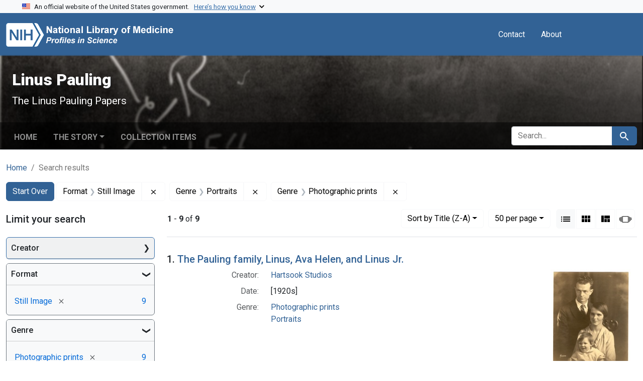

--- FILE ---
content_type: text/html; charset=utf-8
request_url: https://profiles.nlm.nih.gov/spotlight/mm/catalog?f%5Breadonly_format_ssim%5D%5B%5D=Still+Image&f%5Breadonly_genre_ssim%5D%5B%5D=Portraits&f%5Breadonly_genre_ssim%5D%5B%5D=Photographic+prints&per_page=50&search_field=all_fields&sort=readonly_title_ssim+desc&view=list
body_size: 64752
content:

<!DOCTYPE html>
<html class="no-js" lang="en">
  <head>
    <meta charset="utf-8">
    <meta http-equiv="Content-Type" content="text/html; charset=utf-8">
    <meta name="viewport" content="width=device-width, initial-scale=1, shrink-to-fit=no">
    
    <title>Format: Still Image / Genre: Portraits and Photographic prints - Linus Pauling - Profiles in Science Search Results</title>
    <link href="https://profiles.nlm.nih.gov/spotlight/mm/catalog/opensearch.xml" title="Format: Still Image / Genre: Portraits and Photographic prints - Linus Pauling - Profiles in Science Search Results" type="application/opensearchdescription+xml" rel="search"/>
    <link rel="icon" type="image/x-icon" href="/assets/favicon-b8c01de62c74f0e46699ba411684c7102e20d583c37508a74752f5a737bd2a5c.ico" />
      <link rel="stylesheet" href="/assets/application-e3a6d6facba95d3c66eccd66ad0e2258ef520c85c529034ddb865830732f8264.css" />
    <script src="/assets/application-251feed19a2c17514b579c84da06ae0cbd7b0e9b658a43f3bb85a75d378a463e.js"></script>
    <meta name="csrf-param" content="authenticity_token" />
<meta name="csrf-token" content="Pd_tshDRItPQfJ_zkbdxI9-bgDJ_Nt8B3iQqFaPeoGL4Nw2lHmoZ-X0Dtp4K_L6GOLShqCnjpn0LEsiT7O2JhQ" />
      <meta name="blacklight-search-storage" content="server">
  <meta name="totalResults" content="9" />
<meta name="startIndex" content="0" />
<meta name="itemsPerPage" content="50" />

  <link rel="alternate" type="application/rss+xml" title="RSS for results" href="/spotlight/mm/catalog.rss?f%5Breadonly_format_ssim%5D%5B%5D=Still+Image&amp;f%5Breadonly_genre_ssim%5D%5B%5D=Portraits&amp;f%5Breadonly_genre_ssim%5D%5B%5D=Photographic+prints&amp;per_page=50&amp;search_field=all_fields&amp;sort=readonly_title_ssim+desc&amp;view=list" />
  <link rel="alternate" type="application/atom+xml" title="Atom for results" href="/spotlight/mm/catalog.atom?f%5Breadonly_format_ssim%5D%5B%5D=Still+Image&amp;f%5Breadonly_genre_ssim%5D%5B%5D=Portraits&amp;f%5Breadonly_genre_ssim%5D%5B%5D=Photographic+prints&amp;per_page=50&amp;search_field=all_fields&amp;sort=readonly_title_ssim+desc&amp;view=list" />
  <link rel="alternate" type="application/json" title="JSON" href="/spotlight/mm/catalog.json?f%5Breadonly_format_ssim%5D%5B%5D=Still+Image&amp;f%5Breadonly_genre_ssim%5D%5B%5D=Portraits&amp;f%5Breadonly_genre_ssim%5D%5B%5D=Photographic+prints&amp;per_page=50&amp;search_field=all_fields&amp;sort=readonly_title_ssim+desc&amp;view=list" />

    
    <meta name="twitter:card" />
    
    <script>
//<![CDATA[
Spotlight.sirTrevorIcon = '/assets/spotlight/blocks/sir-trevor-icons-25cf56976d7d83fca7e0704a1f932a4eba86a1057fd45563d1d579f9b3c4f84b.svg'
//]]>
</script>
    
    
  <!-- Google Tag Manager -->
  <script>(function(w,d,s,l,i){w[l]=w[l]||[];w[l].push({'gtm.start': new Date().getTime(),event:'gtm.js'});var f=d.getElementsByTagName(s)[0], j=d.createElement(s),dl=l!='dataLayer'?'&l='+l:'';j.async=true;j.src='//www.googletagmanager.com/gtm.js?id='+i+dl;f.parentNode.insertBefore(j,f);})(window,document,'script','dataLayer','GTM-MT6MLL');</script>
  <!-- End Google Tag Manager -->
	
  </head>
  <body class="blacklight-catalog blacklight-catalog-index">
  <!-- Google Tag Manager -->
  <noscript><iframe src="//www.googletagmanager.com/ns.html?id=GTM-MT6MLL" height="0" width="0" style="display:none;visibility:hidden" title="googletagmanager"></iframe></noscript>
  <!-- End Google Tag Manager -->
    
    <div id="skip-link">
        <a class="btn btn-link bg-light sr-only sr-only-focusable visually-hidden-focusable" href="#search_field">Skip to search</a>
      <a class="btn btn-link bg-light sr-only sr-only-focusable visually-hidden-focusable" href="#main-container">Skip to main content</a>
        <a class="d-inline-flex py-2 px-3" href="#documents">Skip to first result</a>

    </div>

    <section class="govt-banner">
  <div class="container-fluid bg-secondary">
    <div class="container">
      <div class="accordion" id="uswdsbanner">
        <div class="accordion-item">
          <h2 class="accordion-header mb-0" id="headingOne">
            <button class="accordion-button shadow-none collapsed" type="button" data-bs-toggle="collapse" data-bs-target="#collapseOne" aria-expanded="true" aria-controls="collapseOne">
              <small> An official website of the United States government. &nbsp; <span class="bluelink">Here’s how you know</span></small>
            </button>
          </h2>
          <div id="collapseOne" class="accordion-collapse collapse" aria-labelledby="headingOne" data-bs-parent="#uswdsbanner">
            <div class="accordion-body">
              <div class="row">
                <div class="col-lg-6 col-md-12 col-12">
                  <p>
                    <img src="/images/icon-dot-gov.svg" class="img-fluid float-start pe-2 pb-4" alt="Govt building">
                    <strong>Official websites use .gov</strong>
                    <br> A <strong>.gov </strong>website belongs to an official government organization in the United States.
                  </p>
                </div>
                <div class="col-lg-6 col-md-12 col-12">
                  <p>
                    <img src="/images/icon-https.svg" class="img-fluid float-start pe-2 pb-4" alt="Secure accsess">
                    <strong>Secure .gov websites use HTTPS</strong>
                    <br> A <strong>lock ( <span class="icon-lock">
                        <svg xmlns="http://www.w3.org/2000/svg" width="14" height="16" viewBox="0 0 52 64" class="usa-banner__lock-image" role="img" aria-labelledby="banner-lock-title-default banner-lock-description-default" focusable="false">
                          <title id="banner-lock-title-default">Lock</title>
                          <desc id="banner-lock-description-default">A locked padlock</desc>
                          <path fill="#000000" fill-rule="evenodd" d="M26 0c10.493 0 19 8.507 19 19v9h3a4 4 0 0 1 4 4v28a4 4 0 0 1-4 4H4a4 4 0 0 1-4-4V32a4 4 0 0 1 4-4h3v-9C7 8.507 15.507 0 26 0zm0 8c-5.979 0-10.843 4.77-10.996 10.712L15 19v9h22v-9c0-6.075-4.925-11-11-11z" />
                        </svg>
                      </span> ) </strong> or <strong>https://</strong> means you’ve safely connected to the .gov website. Share sensitive information only on official, secure websites.
                  </p>
                </div>
              </div>
            </div>
          </div>
        </div>
      </div>
    </div>
  </div>
</section>
<nav class="navbar navbar-expand-md navbar-dark bg-primary topbar" role="navigation" aria-label="Utilities">
  <div class="container">
    <a class="navbar-brand" href="/">
      <img alt="NLM Profiles in Science logo" role="presentation" src="/assets/logo-1e2d70aea9c4abfa0c56be4597b0c7f604ffb862bd0510d8857ad1edcb70e818.png" />
</a>    <button class="navbar-toggler navbar-toggler-right" type="button" data-bs-toggle="collapse" data-bs-target="#user-util-collapse" aria-controls="user-util-collapse" aria-expanded="false" aria-label="Toggle navigation">
      <span class="navbar-toggler-icon"></span>
    </button>

    <div class="col-lg-5 col-md-7">
      
    </div>
  
    <div class="collapse navbar-collapse justify-content-md-end" id="user-util-collapse">
      
  <ul class="navbar-nav mr-auto me-auto">
      
    <li class="nav-item nav-link"><a class="nav-link" href="/contact">Contact</a>
</li>

    <li class="nav-item nav-link"> <a class="nav-link" href="/about">About</a></li>

  </ul>

<ul class="navbar-nav">
  
    <li class="nav-item">
      <!-- Intentionally left blank to hide sign in link -->
    </li>
</ul>

    </div>
  </div>
</nav>

    

<header class="masthead image-masthead ">
    <span class='background-container' style="background-image: url('https://iiif.nlm.nih.gov/iiif/2/nlm:nlmuid-101584639X194-img/122,191,5653,565/1800,180/0/default.jpg')"></span>
    <span class='background-container-gradient'></span>

  

  <div class="container site-title-container">
    <div class="site-title-wrapper">
        <h1 class="site-title h2">
          Linus Pauling
        </h1>
          <small>The Linus Pauling Papers</small>
    </div>
  </div>

      <div id="exhibit-navbar" class="exhibit-navbar navbar navbar-light navbar-expand-md" role="navigation" aria-label="Exhibit navigation">
  <div class="container flex-column flex-md-row">

    <ul class="navbar-nav mr-auto me-auto">
      <li class="nav-item "><a class="nav-link" href="/spotlight/mm">Home</a></li>
            <li class="nav-item dropdown">
      <a href="#" class="nav-link dropdown-toggle" data-toggle="dropdown" data-bs-toggle="dropdown">The Story</a>
      <ul class="dropdown-menu">
          <li><a class="dropdown-item" href="/spotlight/mm/feature/biographical-overview">Biographical Overview</a></li>
          <li><a class="dropdown-item" href="/spotlight/mm/feature/biomolecules">The Search for the Molecular Helix</a></li>
          <li><a class="dropdown-item" href="/spotlight/mm/feature/specificity">How Antibodies and Enzymes Work</a></li>
          <li><a class="dropdown-item" href="/spotlight/mm/feature/disease">The Molecular Basis of Disease</a></li>
          <li><a class="dropdown-item" href="/spotlight/mm/feature/nobel">Two Nobel Prizes</a></li>
          <li><a class="dropdown-item" href="/spotlight/mm/feature/medicine">Promoting Vitamin C</a></li>
          <li><a class="dropdown-item" href="/spotlight/mm/feature/additional-resources">Additional Resources</a></li>
          <li><a class="dropdown-item" href="/spotlight/mm/feature/glossary">Glossary</a></li>
      </ul>
    </li>

          <li class="nav-item "><a class="nav-link" href="/spotlight/mm/browse">Collection Items</a></li>

        
    </ul>
      <div class="navbar-right navbar-nav exhibit-search-form mt-3 mt-md-0">
        
        <search>
  <form class="search-query-form" action="https://profiles.nlm.nih.gov/spotlight/mm/catalog" accept-charset="UTF-8" method="get">
    <input type="hidden" name="per_page" value="50" autocomplete="off" />
<input type="hidden" name="sort" value="readonly_title_ssim desc" autocomplete="off" />
<input type="hidden" name="view" value="list" autocomplete="off" />
<input type="hidden" name="exhibit_id" value="mm" autocomplete="off" />
<input type="hidden" name="f[readonly_format_ssim][]" value="Still Image" autocomplete="off" />
<input type="hidden" name="f[readonly_genre_ssim][]" value="Portraits" autocomplete="off" />
<input type="hidden" name="f[readonly_genre_ssim][]" value="Photographic prints" autocomplete="off" />
    <div class="input-group">
      

        <input value="all_fields" autocomplete="off" type="hidden" name="search_field" id="search_field" />

      <label class="sr-only visually-hidden" for="q">search for</label>
        <input placeholder="Search..." class="search-q q form-control rounded-left rounded-start" aria-label="search for" type="search" name="q" id="q" />

      
      <button class="btn btn-primary search-btn" type="submit" id="search"><span class="visually-hidden-sm me-sm-1 submit-search-text">Search</span><span class="blacklight-icons blacklight-icons-search"><svg xmlns="http://www.w3.org/2000/svg" fill="currentColor" aria-hidden="true" width="24" height="24" viewBox="0 0 24 24">
  <path fill="none" d="M0 0h24v24H0V0z"/><path d="M15.5 14h-.79l-.28-.27C15.41 12.59 16 11.11 16 9.5 16 5.91 13.09 3 9.5 3S3 5.91 3 9.5 5.91 16 9.5 16c1.61 0 3.09-.59 4.23-1.57l.27.28v.79l5 4.99L20.49 19l-4.99-5zm-6 0C7.01 14 5 11.99 5 9.5S7.01 5 9.5 5 14 7.01 14 9.5 11.99 14 9.5 14z"/>
</svg>
</span></button>
    </div>
</form>
</search>

      </div>
  </div>
</div>



</header>

<div class="container breadcrumbs-container" role="navigation" aria-label="Breadcrumb">
  <div class="row">
    <div class="col-md-12">
      <nav>
        <ul class="breadcrumb list-unstyled d-flex">
          <li class="breadcrumb-item ">
              <a href="/spotlight/mm">Home</a>
          </li>
          <li class="breadcrumb-item active">
              Search results
          </li>
        </ul>
      </nav>
    </div>
  </div>
</div>


    

    <main id="main-container" class="container" role="main" aria-label="Main content">
        <!-- If there is only one search result, redirect to the resource page -->

<h1 class="sr-only visually-hidden top-content-title">Search</h1>

  <div id="appliedParams" class="clearfix constraints-container">
    <h2 class="sr-only visually-hidden">Search Constraints</h2>

  <a class="catalog_startOverLink btn btn-primary" href="/spotlight/mm/catalog">Start Over</a>

    <span class="constraints-label sr-only visually-hidden">You searched for:</span>
    

    <span class="btn-group applied-filter constraint filter filter-readonly_format_ssim">
  <span class="constraint-value btn btn-outline-secondary">
      <span class="filter-name">Format</span>
      <span class="filter-value" title="Still Image">Still Image</span>
  </span>
    <a class="btn btn-outline-secondary remove" href="https://profiles.nlm.nih.gov/spotlight/mm/catalog?f%5Breadonly_genre_ssim%5D%5B%5D=Portraits&amp;f%5Breadonly_genre_ssim%5D%5B%5D=Photographic+prints&amp;per_page=50&amp;search_field=all_fields&amp;sort=readonly_title_ssim+desc&amp;view=list">
      <span class="blacklight-icons blacklight-icons-remove"><svg xmlns="http://www.w3.org/2000/svg" width="16" height="16" fill="currentColor" class="bi bi-x fs-4" viewBox="0 0 16 16">
  <path d="M4.646 4.646a.5.5 0 0 1 .708 0L8 7.293l2.646-2.647a.5.5 0 0 1 .708.708L8.707 8l2.647 2.646a.5.5 0 0 1-.708.708L8 8.707l-2.646 2.647a.5.5 0 0 1-.708-.708L7.293 8 4.646 5.354a.5.5 0 0 1 0-.708"/>
</svg>
</span>
      <span class="sr-only visually-hidden">Remove constraint Format: Still Image</span>
</a></span>

<span class="btn-group applied-filter constraint filter filter-readonly_genre_ssim">
  <span class="constraint-value btn btn-outline-secondary">
      <span class="filter-name">Genre</span>
      <span class="filter-value" title="Portraits">Portraits</span>
  </span>
    <a class="btn btn-outline-secondary remove" href="https://profiles.nlm.nih.gov/spotlight/mm/catalog?f%5Breadonly_format_ssim%5D%5B%5D=Still+Image&amp;f%5Breadonly_genre_ssim%5D%5B%5D=Photographic+prints&amp;per_page=50&amp;search_field=all_fields&amp;sort=readonly_title_ssim+desc&amp;view=list">
      <span class="blacklight-icons blacklight-icons-remove"><svg xmlns="http://www.w3.org/2000/svg" width="16" height="16" fill="currentColor" class="bi bi-x fs-4" viewBox="0 0 16 16">
  <path d="M4.646 4.646a.5.5 0 0 1 .708 0L8 7.293l2.646-2.647a.5.5 0 0 1 .708.708L8.707 8l2.647 2.646a.5.5 0 0 1-.708.708L8 8.707l-2.646 2.647a.5.5 0 0 1-.708-.708L7.293 8 4.646 5.354a.5.5 0 0 1 0-.708"/>
</svg>
</span>
      <span class="sr-only visually-hidden">Remove constraint Genre: Portraits</span>
</a></span>

<span class="btn-group applied-filter constraint filter filter-readonly_genre_ssim">
  <span class="constraint-value btn btn-outline-secondary">
      <span class="filter-name">Genre</span>
      <span class="filter-value" title="Photographic prints">Photographic prints</span>
  </span>
    <a class="btn btn-outline-secondary remove" href="https://profiles.nlm.nih.gov/spotlight/mm/catalog?f%5Breadonly_format_ssim%5D%5B%5D=Still+Image&amp;f%5Breadonly_genre_ssim%5D%5B%5D=Portraits&amp;per_page=50&amp;search_field=all_fields&amp;sort=readonly_title_ssim+desc&amp;view=list">
      <span class="blacklight-icons blacklight-icons-remove"><svg xmlns="http://www.w3.org/2000/svg" width="16" height="16" fill="currentColor" class="bi bi-x fs-4" viewBox="0 0 16 16">
  <path d="M4.646 4.646a.5.5 0 0 1 .708 0L8 7.293l2.646-2.647a.5.5 0 0 1 .708.708L8.707 8l2.647 2.646a.5.5 0 0 1-.708.708L8 8.707l-2.646 2.647a.5.5 0 0 1-.708-.708L7.293 8 4.646 5.354a.5.5 0 0 1 0-.708"/>
</svg>
</span>
      <span class="sr-only visually-hidden">Remove constraint Genre: Photographic prints</span>
</a></span>



</div>



      <div class="row">
  <div class="col-md-12">
    <div id="main-flashes" class="">
      <div class="flash_messages">
    
    
    
    
</div>

    </div>
  </div>
</div>


      <div class="row">
        
    <section id="content" class="col-lg-9 order-last" aria-label="Search Results">
      
  





<div id="sortAndPerPage" class="sort-pagination d-md-flex justify-content-between" role="navigation" aria-label="Results navigation">
  <nav class="paginate-section">
      <div class="page-links">
      <span class="page-entries">
        <strong>1</strong> - <strong>9</strong> of <strong>9</strong>
      </span>
    </div> 

</nav>

  <div class="search-widgets">
        <div id="sort-dropdown" class="btn-group sort-dropdown">
  <button name="button" type="submit" class="btn btn-outline-secondary dropdown-toggle" aria-expanded="false" data-toggle="dropdown" data-bs-toggle="dropdown">Sort<span class="d-none d-sm-inline"> by Title (Z-A)</span><span class="caret"></span></button>

  <div class="dropdown-menu">
      <a class="dropdown-item " href="/spotlight/mm/catalog?f%5Breadonly_format_ssim%5D%5B%5D=Still+Image&amp;f%5Breadonly_genre_ssim%5D%5B%5D=Portraits&amp;f%5Breadonly_genre_ssim%5D%5B%5D=Photographic+prints&amp;per_page=50&amp;search_field=all_fields&amp;sort=relevance&amp;view=list">Relevance</a>
      <a class="dropdown-item " href="/spotlight/mm/catalog?f%5Breadonly_format_ssim%5D%5B%5D=Still+Image&amp;f%5Breadonly_genre_ssim%5D%5B%5D=Portraits&amp;f%5Breadonly_genre_ssim%5D%5B%5D=Photographic+prints&amp;per_page=50&amp;search_field=all_fields&amp;sort=readonly_title_ssim+asc&amp;view=list">Title (A-Z)</a>
      <a class="dropdown-item active" aria-current="page" href="/spotlight/mm/catalog?f%5Breadonly_format_ssim%5D%5B%5D=Still+Image&amp;f%5Breadonly_genre_ssim%5D%5B%5D=Portraits&amp;f%5Breadonly_genre_ssim%5D%5B%5D=Photographic+prints&amp;per_page=50&amp;search_field=all_fields&amp;sort=readonly_title_ssim+desc&amp;view=list">Title (Z-A)</a>
      <a class="dropdown-item " href="/spotlight/mm/catalog?f%5Breadonly_format_ssim%5D%5B%5D=Still+Image&amp;f%5Breadonly_genre_ssim%5D%5B%5D=Portraits&amp;f%5Breadonly_genre_ssim%5D%5B%5D=Photographic+prints&amp;per_page=50&amp;search_field=all_fields&amp;sort=readonly_date-yyyymmdd_ssim+asc&amp;view=list">Date (oldest to newest)</a>
      <a class="dropdown-item " href="/spotlight/mm/catalog?f%5Breadonly_format_ssim%5D%5B%5D=Still+Image&amp;f%5Breadonly_genre_ssim%5D%5B%5D=Portraits&amp;f%5Breadonly_genre_ssim%5D%5B%5D=Photographic+prints&amp;per_page=50&amp;search_field=all_fields&amp;sort=readonly_date-yyyymmdd_ssim+desc&amp;view=list">Date (newest to oldest)</a>
  </div>
</div>



      <span class="sr-only visually-hidden">Number of results to display per page</span>
<div id="per_page-dropdown" class="btn-group per_page-dropdown">
  <button name="button" type="submit" class="btn btn-outline-secondary dropdown-toggle" aria-expanded="false" data-toggle="dropdown" data-bs-toggle="dropdown">50<span class="sr-only visually-hidden"> per page</span><span class="d-none d-sm-inline"> per page</span><span class="caret"></span></button>

  <div class="dropdown-menu">
      <a class="dropdown-item " href="/spotlight/mm/catalog?f%5Breadonly_format_ssim%5D%5B%5D=Still+Image&amp;f%5Breadonly_genre_ssim%5D%5B%5D=Portraits&amp;f%5Breadonly_genre_ssim%5D%5B%5D=Photographic+prints&amp;per_page=10&amp;search_field=all_fields&amp;sort=readonly_title_ssim+desc&amp;view=list">10<span class="sr-only visually-hidden"> per page</span></a>
      <a class="dropdown-item " href="/spotlight/mm/catalog?f%5Breadonly_format_ssim%5D%5B%5D=Still+Image&amp;f%5Breadonly_genre_ssim%5D%5B%5D=Portraits&amp;f%5Breadonly_genre_ssim%5D%5B%5D=Photographic+prints&amp;per_page=20&amp;search_field=all_fields&amp;sort=readonly_title_ssim+desc&amp;view=list">20<span class="sr-only visually-hidden"> per page</span></a>
      <a class="dropdown-item active" aria-current="page" href="/spotlight/mm/catalog?f%5Breadonly_format_ssim%5D%5B%5D=Still+Image&amp;f%5Breadonly_genre_ssim%5D%5B%5D=Portraits&amp;f%5Breadonly_genre_ssim%5D%5B%5D=Photographic+prints&amp;per_page=50&amp;search_field=all_fields&amp;sort=readonly_title_ssim+desc&amp;view=list">50<span class="sr-only visually-hidden"> per page</span></a>
      <a class="dropdown-item " href="/spotlight/mm/catalog?f%5Breadonly_format_ssim%5D%5B%5D=Still+Image&amp;f%5Breadonly_genre_ssim%5D%5B%5D=Portraits&amp;f%5Breadonly_genre_ssim%5D%5B%5D=Photographic+prints&amp;per_page=100&amp;search_field=all_fields&amp;sort=readonly_title_ssim+desc&amp;view=list">100<span class="sr-only visually-hidden"> per page</span></a>
  </div>
</div>



      <div class="view-type">
  <span class="sr-only visually-hidden">View results as: </span>
  <div class="view-type-group btn-group">
      <a title="List" aria-current="true" class="btn btn-outline-secondary btn-icon view-type-list active" href="/spotlight/mm/catalog?f%5Breadonly_format_ssim%5D%5B%5D=Still+Image&amp;f%5Breadonly_genre_ssim%5D%5B%5D=Portraits&amp;f%5Breadonly_genre_ssim%5D%5B%5D=Photographic+prints&amp;per_page=50&amp;search_field=all_fields&amp;sort=readonly_title_ssim+desc&amp;view=list">
  <span class="blacklight-icons blacklight-icons-list"><svg xmlns="http://www.w3.org/2000/svg" fill="currentColor" aria-hidden="true" width="24" height="24" viewBox="0 0 24 24">
  <path d="M3 13h2v-2H3v2zm0 4h2v-2H3v2zm0-8h2V7H3v2zm4 4h14v-2H7v2zm0 4h14v-2H7v2zM7 7v2h14V7H7z"/><path d="M0 0h24v24H0z" fill="none"/>
</svg>
</span>
  <span class="caption">List</span>
</a>
      <a title="Gallery" class="btn btn-outline-secondary btn-icon view-type-gallery " href="/spotlight/mm/catalog?f%5Breadonly_format_ssim%5D%5B%5D=Still+Image&amp;f%5Breadonly_genre_ssim%5D%5B%5D=Portraits&amp;f%5Breadonly_genre_ssim%5D%5B%5D=Photographic+prints&amp;per_page=50&amp;search_field=all_fields&amp;sort=readonly_title_ssim+desc&amp;view=gallery">
  <span class="blacklight-icons blacklight-icons-gallery"><svg xmlns="http://www.w3.org/2000/svg" fill="currentColor" width="24" height="24" viewBox="0 0 24 24">
  <path fill="none" d="M0 0h24v24H0V0z"/><path d="M4 11h5V5H4v6zm0 7h5v-6H4v6zm6 0h5v-6h-5v6zm6 0h5v-6h-5v6zm-6-7h5V5h-5v6zm6-6v6h5V5h-5z"/>
</svg>
</span>
  <span class="caption">Gallery</span>
</a>
      <a title="Masonry" class="btn btn-outline-secondary btn-icon view-type-masonry " href="/spotlight/mm/catalog?f%5Breadonly_format_ssim%5D%5B%5D=Still+Image&amp;f%5Breadonly_genre_ssim%5D%5B%5D=Portraits&amp;f%5Breadonly_genre_ssim%5D%5B%5D=Photographic+prints&amp;per_page=50&amp;search_field=all_fields&amp;sort=readonly_title_ssim+desc&amp;view=masonry">
  <span class="blacklight-icons blacklight-icons-masonry"><svg xmlns="http://www.w3.org/2000/svg" fill="currentColor" width="24" height="24" viewBox="0 0 24 24">
  <path fill="none" d="M0 0h24v24H0V0z"/><path d="M10 18h5v-6h-5v6zm-6 0h5V5H4v13zm12 0h5v-6h-5v6zM10 5v6h11V5H10z"/>
</svg>
</span>
  <span class="caption">Masonry</span>
</a>
      <a title="Slideshow" class="btn btn-outline-secondary btn-icon view-type-slideshow " href="/spotlight/mm/catalog?f%5Breadonly_format_ssim%5D%5B%5D=Still+Image&amp;f%5Breadonly_genre_ssim%5D%5B%5D=Portraits&amp;f%5Breadonly_genre_ssim%5D%5B%5D=Photographic+prints&amp;per_page=50&amp;search_field=all_fields&amp;sort=readonly_title_ssim+desc&amp;view=slideshow">
  <span class="blacklight-icons blacklight-icons-slideshow"><svg xmlns="http://www.w3.org/2000/svg" fill="currentColor" width="24" height="24" viewBox="0 0 25 24">
  <path d="m1 9v6h-1v-6zm6-3h12v13h-13v-13zm11 1h-11v11h11zm-13 0v11h-1v-11zm-2 1v9h-1v-9zm18-1v11h-1v-11zm2 1v8h-1v-8zm2 1v5h-1v-5z"/>
</svg>
</span>
  <span class="caption">Slideshow</span>
</a>
  </div>
</div>


</div>
</div>


<h2 class="sr-only visually-hidden">Search Results</h2>

  <div id="documents" class="documents-list">
  <article data-document-id="nlm-nlmuid-101584639x233-img" data-document-counter="1" itemscope="itemscope" itemtype="http://schema.org/Thing" class="  document document-position-1">
  
    <div class="document-main-section">
      <header class="documentHeader row">
  <h3 class="index_title document-title-heading col">

    <span class="document-counter">1. </span><a data-context-href="/catalog/nlm:nlmuid-101584639X233-img/track?counter=1&amp;document_id=nlm%3Anlmuid-101584639X233-img&amp;per_page=50&amp;search_id=1011777837" data-context-method="post" data-turbo-prefetch="false" itemprop="name" href="/spotlight/mm/catalog/nlm:nlmuid-101584639X233-img">The Pauling family, Linus, Ava Helen, and Linus Jr.</a>
</h3>
    
</header>

      <div class="container">
        <div class="row">
          <div class="col-10">
            
            
            
<dl class="document-metadata dl-invert row">    <dt class="blacklight-readonly_creator_tesim col-md-3">    Creator:
</dt>

    <dd class="col-md-9 blacklight-readonly_creator_tesim">    <a href="/spotlight/mm/catalog?f%5Breadonly_creator_ssim%5D%5B%5D=Hartsook+Studios">Hartsook Studios</a>
</dd>


    <dt class="blacklight-readonly_date_tesim col-md-3">    Date:
</dt>

    <dd class="col-md-9 blacklight-readonly_date_tesim">    [1920s]
</dd>


    <dt class="blacklight-readonly_genre_tesim col-md-3">    Genre:
</dt>

    <dd class="col-md-9 blacklight-readonly_genre_tesim">    <a href="/spotlight/mm/catalog?f%5Breadonly_genre_ssim%5D%5B%5D=Photographic+prints">Photographic prints</a><br/><a href="/spotlight/mm/catalog?f%5Breadonly_genre_ssim%5D%5B%5D=Portraits">Portraits</a>
</dd>


</dl>

          </div>
          <div class="col-2">
            <div class="float-end">
  <div class="document-thumbnail">
    <a data-context-href="/catalog/nlm:nlmuid-101584639X233-img/track?counter=1&amp;document_id=nlm%3Anlmuid-101584639X233-img&amp;per_page=50&amp;search_id=1011777837" data-context-method="post" data-turbo-prefetch="false" aria-hidden="true" tabindex="-1" href="/spotlight/mm/catalog/nlm:nlmuid-101584639X233-img"><img alt="nlm:nlmuid-101584639X233-img" src="https://collections.nlm.nih.gov/preview/nlm:nlmuid-101584639X233-img" /></a>
  </div>
</div>
          </div>
        </div>
      </div>
    </div>
  
</article><article data-document-id="nlm-nlmuid-101584639x242-img" data-document-counter="2" itemscope="itemscope" itemtype="http://schema.org/Thing" class="  document document-position-2">
  
    <div class="document-main-section">
      <header class="documentHeader row">
  <h3 class="index_title document-title-heading col">

    <span class="document-counter">2. </span><a data-context-href="/catalog/nlm:nlmuid-101584639X242-img/track?counter=2&amp;document_id=nlm%3Anlmuid-101584639X242-img&amp;per_page=50&amp;search_id=1011777837" data-context-method="post" data-turbo-prefetch="false" itemprop="name" href="/spotlight/mm/catalog/nlm:nlmuid-101584639X242-img">Linus Pauling, 2 years old</a>
</h3>
    
</header>

      <div class="container">
        <div class="row">
          <div class="col-10">
            
            
            
<dl class="document-metadata dl-invert row">    <dt class="blacklight-readonly_creator_tesim col-md-3">    Creator:
</dt>

    <dd class="col-md-9 blacklight-readonly_creator_tesim">    <a href="/spotlight/mm/catalog?f%5Breadonly_creator_ssim%5D%5B%5D=Davies">Davies</a>
</dd>


    <dt class="blacklight-readonly_date_tesim col-md-3">    Date:
</dt>

    <dd class="col-md-9 blacklight-readonly_date_tesim">    1903
</dd>


    <dt class="blacklight-readonly_genre_tesim col-md-3">    Genre:
</dt>

    <dd class="col-md-9 blacklight-readonly_genre_tesim">    <a href="/spotlight/mm/catalog?f%5Breadonly_genre_ssim%5D%5B%5D=Photographic+prints">Photographic prints</a><br/><a href="/spotlight/mm/catalog?f%5Breadonly_genre_ssim%5D%5B%5D=Portraits">Portraits</a>
</dd>


</dl>

          </div>
          <div class="col-2">
            <div class="float-end">
  <div class="document-thumbnail">
    <a data-context-href="/catalog/nlm:nlmuid-101584639X242-img/track?counter=2&amp;document_id=nlm%3Anlmuid-101584639X242-img&amp;per_page=50&amp;search_id=1011777837" data-context-method="post" data-turbo-prefetch="false" aria-hidden="true" tabindex="-1" href="/spotlight/mm/catalog/nlm:nlmuid-101584639X242-img"><img alt="nlm:nlmuid-101584639X242-img" src="https://collections.nlm.nih.gov/preview/nlm:nlmuid-101584639X242-img" /></a>
  </div>
</div>
          </div>
        </div>
      </div>
    </div>
  
</article><article data-document-id="nlm-nlmuid-101584639x249-img" data-document-counter="3" itemscope="itemscope" itemtype="http://schema.org/Thing" class="  document document-position-3">
  
    <div class="document-main-section">
      <header class="documentHeader row">
  <h3 class="index_title document-title-heading col">

    <span class="document-counter">3. </span><a data-context-href="/catalog/nlm:nlmuid-101584639X249-img/track?counter=3&amp;document_id=nlm%3Anlmuid-101584639X249-img&amp;per_page=50&amp;search_id=1011777837" data-context-method="post" data-turbo-prefetch="false" itemprop="name" href="/spotlight/mm/catalog/nlm:nlmuid-101584639X249-img">Linus Pauling at Oregon Agricultural College</a>
</h3>
    
</header>

      <div class="container">
        <div class="row">
          <div class="col-10">
            
            
            
<dl class="document-metadata dl-invert row">    <dt class="blacklight-readonly_creator_tesim col-md-3">    Creator:
</dt>

    <dd class="col-md-9 blacklight-readonly_creator_tesim">    <a href="/spotlight/mm/catalog?f%5Breadonly_creator_ssim%5D%5B%5D=Ball+Studios">Ball Studios</a>
</dd>


    <dt class="blacklight-readonly_date_tesim col-md-3">    Date:
</dt>

    <dd class="col-md-9 blacklight-readonly_date_tesim">    1922
</dd>


    <dt class="blacklight-readonly_genre_tesim col-md-3">    Genre:
</dt>

    <dd class="col-md-9 blacklight-readonly_genre_tesim">    <a href="/spotlight/mm/catalog?f%5Breadonly_genre_ssim%5D%5B%5D=Photographic+prints">Photographic prints</a><br/><a href="/spotlight/mm/catalog?f%5Breadonly_genre_ssim%5D%5B%5D=Portraits">Portraits</a>
</dd>


</dl>

          </div>
          <div class="col-2">
            <div class="float-end">
  <div class="document-thumbnail">
    <a data-context-href="/catalog/nlm:nlmuid-101584639X249-img/track?counter=3&amp;document_id=nlm%3Anlmuid-101584639X249-img&amp;per_page=50&amp;search_id=1011777837" data-context-method="post" data-turbo-prefetch="false" aria-hidden="true" tabindex="-1" href="/spotlight/mm/catalog/nlm:nlmuid-101584639X249-img"><img alt="nlm:nlmuid-101584639X249-img" src="https://collections.nlm.nih.gov/preview/nlm:nlmuid-101584639X249-img" /></a>
  </div>
</div>
          </div>
        </div>
      </div>
    </div>
  
</article><article data-document-id="nlm-nlmuid-101584639x232-img" data-document-counter="4" itemscope="itemscope" itemtype="http://schema.org/Thing" class="  document document-position-4">
  
    <div class="document-main-section">
      <header class="documentHeader row">
  <h3 class="index_title document-title-heading col">

    <span class="document-counter">4. </span><a data-context-href="/catalog/nlm:nlmuid-101584639X232-img/track?counter=4&amp;document_id=nlm%3Anlmuid-101584639X232-img&amp;per_page=50&amp;search_id=1011777837" data-context-method="post" data-turbo-prefetch="false" itemprop="name" href="/spotlight/mm/catalog/nlm:nlmuid-101584639X232-img">Linus Pauling</a>
</h3>
    
</header>

      <div class="container">
        <div class="row">
          <div class="col-10">
            
            
            
<dl class="document-metadata dl-invert row">    <dt class="blacklight-readonly_date_tesim col-md-3">    Date:
</dt>

    <dd class="col-md-9 blacklight-readonly_date_tesim">    [1950s]
</dd>


    <dt class="blacklight-readonly_genre_tesim col-md-3">    Genre:
</dt>

    <dd class="col-md-9 blacklight-readonly_genre_tesim">    <a href="/spotlight/mm/catalog?f%5Breadonly_genre_ssim%5D%5B%5D=Photographic+prints">Photographic prints</a><br/><a href="/spotlight/mm/catalog?f%5Breadonly_genre_ssim%5D%5B%5D=Portraits">Portraits</a>
</dd>


</dl>

          </div>
          <div class="col-2">
            <div class="float-end">
  <div class="document-thumbnail">
    <a data-context-href="/catalog/nlm:nlmuid-101584639X232-img/track?counter=4&amp;document_id=nlm%3Anlmuid-101584639X232-img&amp;per_page=50&amp;search_id=1011777837" data-context-method="post" data-turbo-prefetch="false" aria-hidden="true" tabindex="-1" href="/spotlight/mm/catalog/nlm:nlmuid-101584639X232-img"><img alt="nlm:nlmuid-101584639X232-img" src="https://collections.nlm.nih.gov/preview/nlm:nlmuid-101584639X232-img" /></a>
  </div>
</div>
          </div>
        </div>
      </div>
    </div>
  
</article><article data-document-id="nlm-nlmuid-101584639x186-img" data-document-counter="5" itemscope="itemscope" itemtype="http://schema.org/Thing" class="  document document-position-5">
  
    <div class="document-main-section">
      <header class="documentHeader row">
  <h3 class="index_title document-title-heading col">

    <span class="document-counter">5. </span><a data-context-href="/catalog/nlm:nlmuid-101584639X186-img/track?counter=5&amp;document_id=nlm%3Anlmuid-101584639X186-img&amp;per_page=50&amp;search_id=1011777837" data-context-method="post" data-turbo-prefetch="false" itemprop="name" href="/spotlight/mm/catalog/nlm:nlmuid-101584639X186-img">Linus Pauling</a>
</h3>
    
</header>

      <div class="container">
        <div class="row">
          <div class="col-10">
            
            
            
<dl class="document-metadata dl-invert row">    <dt class="blacklight-readonly_creator_tesim col-md-3">    Creator:
</dt>

    <dd class="col-md-9 blacklight-readonly_creator_tesim">    <a href="/spotlight/mm/catalog?f%5Breadonly_creator_ssim%5D%5B%5D=Maryland+Studio">Maryland Studio</a>
</dd>


    <dt class="blacklight-readonly_date_tesim col-md-3">    Date:
</dt>

    <dd class="col-md-9 blacklight-readonly_date_tesim">    1950
</dd>


    <dt class="blacklight-readonly_genre_tesim col-md-3">    Genre:
</dt>

    <dd class="col-md-9 blacklight-readonly_genre_tesim">    <a href="/spotlight/mm/catalog?f%5Breadonly_genre_ssim%5D%5B%5D=Photographic+prints">Photographic prints</a><br/><a href="/spotlight/mm/catalog?f%5Breadonly_genre_ssim%5D%5B%5D=Portraits">Portraits</a>
</dd>


</dl>

          </div>
          <div class="col-2">
            <div class="float-end">
  <div class="document-thumbnail">
    <a data-context-href="/catalog/nlm:nlmuid-101584639X186-img/track?counter=5&amp;document_id=nlm%3Anlmuid-101584639X186-img&amp;per_page=50&amp;search_id=1011777837" data-context-method="post" data-turbo-prefetch="false" aria-hidden="true" tabindex="-1" href="/spotlight/mm/catalog/nlm:nlmuid-101584639X186-img"><img alt="nlm:nlmuid-101584639X186-img" src="https://collections.nlm.nih.gov/preview/nlm:nlmuid-101584639X186-img" /></a>
  </div>
</div>
          </div>
        </div>
      </div>
    </div>
  
</article><article data-document-id="nlm-nlmuid-101584639x252-img" data-document-counter="6" itemscope="itemscope" itemtype="http://schema.org/Thing" class="  document document-position-6">
  
    <div class="document-main-section">
      <header class="documentHeader row">
  <h3 class="index_title document-title-heading col">

    <span class="document-counter">6. </span><a data-context-href="/catalog/nlm:nlmuid-101584639X252-img/track?counter=6&amp;document_id=nlm%3Anlmuid-101584639X252-img&amp;per_page=50&amp;search_id=1011777837" data-context-method="post" data-turbo-prefetch="false" itemprop="name" href="/spotlight/mm/catalog/nlm:nlmuid-101584639X252-img">Isabelle Pauling</a>
</h3>
    
</header>

      <div class="container">
        <div class="row">
          <div class="col-10">
            
            
            
<dl class="document-metadata dl-invert row">    <dt class="blacklight-readonly_date_tesim col-md-3">    Date:
</dt>

    <dd class="col-md-9 blacklight-readonly_date_tesim">    [1900s]
</dd>


    <dt class="blacklight-readonly_genre_tesim col-md-3">    Genre:
</dt>

    <dd class="col-md-9 blacklight-readonly_genre_tesim">    <a href="/spotlight/mm/catalog?f%5Breadonly_genre_ssim%5D%5B%5D=Photographic+prints">Photographic prints</a><br/><a href="/spotlight/mm/catalog?f%5Breadonly_genre_ssim%5D%5B%5D=Portraits">Portraits</a>
</dd>


</dl>

          </div>
          <div class="col-2">
            <div class="float-end">
  <div class="document-thumbnail">
    <a data-context-href="/catalog/nlm:nlmuid-101584639X252-img/track?counter=6&amp;document_id=nlm%3Anlmuid-101584639X252-img&amp;per_page=50&amp;search_id=1011777837" data-context-method="post" data-turbo-prefetch="false" aria-hidden="true" tabindex="-1" href="/spotlight/mm/catalog/nlm:nlmuid-101584639X252-img"><img alt="nlm:nlmuid-101584639X252-img" src="https://collections.nlm.nih.gov/preview/nlm:nlmuid-101584639X252-img" /></a>
  </div>
</div>
          </div>
        </div>
      </div>
    </div>
  
</article><article data-document-id="nlm-nlmuid-101584639x235-img" data-document-counter="7" itemscope="itemscope" itemtype="http://schema.org/Thing" class="  document document-position-7">
  
    <div class="document-main-section">
      <header class="documentHeader row">
  <h3 class="index_title document-title-heading col">

    <span class="document-counter">7. </span><a data-context-href="/catalog/nlm:nlmuid-101584639X235-img/track?counter=7&amp;document_id=nlm%3Anlmuid-101584639X235-img&amp;per_page=50&amp;search_id=1011777837" data-context-method="post" data-turbo-prefetch="false" itemprop="name" href="/spotlight/mm/catalog/nlm:nlmuid-101584639X235-img">Isabelle (Belle) Pauling</a>
</h3>
    
</header>

      <div class="container">
        <div class="row">
          <div class="col-10">
            
            
            
<dl class="document-metadata dl-invert row">    <dt class="blacklight-readonly_date_tesim col-md-3">    Date:
</dt>

    <dd class="col-md-9 blacklight-readonly_date_tesim">    [1900s]
</dd>


    <dt class="blacklight-readonly_genre_tesim col-md-3">    Genre:
</dt>

    <dd class="col-md-9 blacklight-readonly_genre_tesim">    <a href="/spotlight/mm/catalog?f%5Breadonly_genre_ssim%5D%5B%5D=Photographic+prints">Photographic prints</a><br/><a href="/spotlight/mm/catalog?f%5Breadonly_genre_ssim%5D%5B%5D=Portraits">Portraits</a>
</dd>


</dl>

          </div>
          <div class="col-2">
            <div class="float-end">
  <div class="document-thumbnail">
    <a data-context-href="/catalog/nlm:nlmuid-101584639X235-img/track?counter=7&amp;document_id=nlm%3Anlmuid-101584639X235-img&amp;per_page=50&amp;search_id=1011777837" data-context-method="post" data-turbo-prefetch="false" aria-hidden="true" tabindex="-1" href="/spotlight/mm/catalog/nlm:nlmuid-101584639X235-img"><img alt="nlm:nlmuid-101584639X235-img" src="https://collections.nlm.nih.gov/preview/nlm:nlmuid-101584639X235-img" /></a>
  </div>
</div>
          </div>
        </div>
      </div>
    </div>
  
</article><article data-document-id="nlm-nlmuid-101584639x251-img" data-document-counter="8" itemscope="itemscope" itemtype="http://schema.org/Thing" class="  document document-position-8">
  
    <div class="document-main-section">
      <header class="documentHeader row">
  <h3 class="index_title document-title-heading col">

    <span class="document-counter">8. </span><a data-context-href="/catalog/nlm:nlmuid-101584639X251-img/track?counter=8&amp;document_id=nlm%3Anlmuid-101584639X251-img&amp;per_page=50&amp;search_id=1011777837" data-context-method="post" data-turbo-prefetch="false" itemprop="name" href="/spotlight/mm/catalog/nlm:nlmuid-101584639X251-img">Herman Henry William Pauling</a>
</h3>
    
</header>

      <div class="container">
        <div class="row">
          <div class="col-10">
            
            
            
<dl class="document-metadata dl-invert row">    <dt class="blacklight-readonly_date_tesim col-md-3">    Date:
</dt>

    <dd class="col-md-9 blacklight-readonly_date_tesim">    [1900s]
</dd>


    <dt class="blacklight-readonly_genre_tesim col-md-3">    Genre:
</dt>

    <dd class="col-md-9 blacklight-readonly_genre_tesim">    <a href="/spotlight/mm/catalog?f%5Breadonly_genre_ssim%5D%5B%5D=Photographic+prints">Photographic prints</a><br/><a href="/spotlight/mm/catalog?f%5Breadonly_genre_ssim%5D%5B%5D=Portraits">Portraits</a>
</dd>


</dl>

          </div>
          <div class="col-2">
            <div class="float-end">
  <div class="document-thumbnail">
    <a data-context-href="/catalog/nlm:nlmuid-101584639X251-img/track?counter=8&amp;document_id=nlm%3Anlmuid-101584639X251-img&amp;per_page=50&amp;search_id=1011777837" data-context-method="post" data-turbo-prefetch="false" aria-hidden="true" tabindex="-1" href="/spotlight/mm/catalog/nlm:nlmuid-101584639X251-img"><img alt="nlm:nlmuid-101584639X251-img" src="https://collections.nlm.nih.gov/preview/nlm:nlmuid-101584639X251-img" /></a>
  </div>
</div>
          </div>
        </div>
      </div>
    </div>
  
</article><article data-document-id="nlm-nlmuid-101584639x243-img" data-document-counter="9" itemscope="itemscope" itemtype="http://schema.org/Thing" class="  document document-position-9">
  
    <div class="document-main-section">
      <header class="documentHeader row">
  <h3 class="index_title document-title-heading col">

    <span class="document-counter">9. </span><a data-context-href="/catalog/nlm:nlmuid-101584639X243-img/track?counter=9&amp;document_id=nlm%3Anlmuid-101584639X243-img&amp;per_page=50&amp;search_id=1011777837" data-context-method="post" data-turbo-prefetch="false" itemprop="name" href="/spotlight/mm/catalog/nlm:nlmuid-101584639X243-img">Herman Henry William Pauling</a>
</h3>
    
</header>

      <div class="container">
        <div class="row">
          <div class="col-10">
            
            
            
<dl class="document-metadata dl-invert row">    <dt class="blacklight-readonly_creator_tesim col-md-3">    Creator:
</dt>

    <dd class="col-md-9 blacklight-readonly_creator_tesim">    <a href="/spotlight/mm/catalog?f%5Breadonly_creator_ssim%5D%5B%5D=Crow+Photo+Company">Crow Photo Company</a>
</dd>


    <dt class="blacklight-readonly_date_tesim col-md-3">    Date:
</dt>

    <dd class="col-md-9 blacklight-readonly_date_tesim">    [ca. 1900]
</dd>


    <dt class="blacklight-readonly_genre_tesim col-md-3">    Genre:
</dt>

    <dd class="col-md-9 blacklight-readonly_genre_tesim">    <a href="/spotlight/mm/catalog?f%5Breadonly_genre_ssim%5D%5B%5D=Photographic+prints">Photographic prints</a><br/><a href="/spotlight/mm/catalog?f%5Breadonly_genre_ssim%5D%5B%5D=Portraits">Portraits</a>
</dd>


</dl>

          </div>
          <div class="col-2">
            <div class="float-end">
  <div class="document-thumbnail">
    <a data-context-href="/catalog/nlm:nlmuid-101584639X243-img/track?counter=9&amp;document_id=nlm%3Anlmuid-101584639X243-img&amp;per_page=50&amp;search_id=1011777837" data-context-method="post" data-turbo-prefetch="false" aria-hidden="true" tabindex="-1" href="/spotlight/mm/catalog/nlm:nlmuid-101584639X243-img"><img alt="nlm:nlmuid-101584639X243-img" src="https://collections.nlm.nih.gov/preview/nlm:nlmuid-101584639X243-img" /></a>
  </div>
</div>
          </div>
        </div>
      </div>
    </div>
  
</article>
</div>





    </section>

    <aside id="sidebar" class="page-sidebar col-lg-3 order-first" aria-label="limit your search">
        <search>
    <div id="facets" class="facets sidenav facets-toggleable-md">
  <div class="facets-header">
    <h2 class="facets-heading">Limit your search</h2>

    <button class="btn btn-outline-secondary facet-toggle-button d-block d-lg-none" type="button" data-toggle="collapse" data-target="#facet-panel-collapse" data-bs-toggle="collapse" data-bs-target="#facet-panel-collapse" aria-controls="facet-panel-collapse" aria-expanded="false">
      <span data-show-label>Show facets</span>
      <span data-hide-label>Hide facets</span>
</button>  </div>

  <div id="facet-panel-collapse" class="facets-collapse collapse">
            <div class="card facet-limit blacklight-readonly_creator_ssim ">
  <h3 class="card-header p-0 facet-field-heading" id="facet-readonly_creator_ssim-header">
    <button
      type="button"
      class="btn w-100 d-block btn-block p-2 text-start text-left collapse-toggle collapsed"
      data-toggle="collapse"
      data-bs-toggle="collapse"
      data-target="#facet-readonly_creator_ssim"
      data-bs-target="#facet-readonly_creator_ssim"
      aria-expanded="false"
      aria-controls="facet-readonly_creator_ssim"
    >
          Creator

    </button>
  </h3>
  <div id="facet-readonly_creator_ssim" role="region" aria-labelledby="facet-readonly_creator_ssim-header" class="panel-collapse facet-content collapse ">
    <div class="card-body">
          
    <ul class="facet-values list-unstyled">
      <li><span class="facet-label"><a class="facet-select" rel="nofollow" href="/spotlight/mm/catalog?f%5Breadonly_creator_ssim%5D%5B%5D=Ball+Studios&amp;f%5Breadonly_format_ssim%5D%5B%5D=Still+Image&amp;f%5Breadonly_genre_ssim%5D%5B%5D=Portraits&amp;f%5Breadonly_genre_ssim%5D%5B%5D=Photographic+prints&amp;per_page=50&amp;search_field=all_fields&amp;sort=readonly_title_ssim+desc&amp;view=list">Ball Studios</a></span><span class="facet-count">1</span></li><li><span class="facet-label"><a class="facet-select" rel="nofollow" href="/spotlight/mm/catalog?f%5Breadonly_creator_ssim%5D%5B%5D=Crow+Photo+Company&amp;f%5Breadonly_format_ssim%5D%5B%5D=Still+Image&amp;f%5Breadonly_genre_ssim%5D%5B%5D=Portraits&amp;f%5Breadonly_genre_ssim%5D%5B%5D=Photographic+prints&amp;per_page=50&amp;search_field=all_fields&amp;sort=readonly_title_ssim+desc&amp;view=list">Crow Photo Company</a></span><span class="facet-count">1</span></li><li><span class="facet-label"><a class="facet-select" rel="nofollow" href="/spotlight/mm/catalog?f%5Breadonly_creator_ssim%5D%5B%5D=Davies&amp;f%5Breadonly_format_ssim%5D%5B%5D=Still+Image&amp;f%5Breadonly_genre_ssim%5D%5B%5D=Portraits&amp;f%5Breadonly_genre_ssim%5D%5B%5D=Photographic+prints&amp;per_page=50&amp;search_field=all_fields&amp;sort=readonly_title_ssim+desc&amp;view=list">Davies</a></span><span class="facet-count">1</span></li><li><span class="facet-label"><a class="facet-select" rel="nofollow" href="/spotlight/mm/catalog?f%5Breadonly_creator_ssim%5D%5B%5D=Hartsook+Studios&amp;f%5Breadonly_format_ssim%5D%5B%5D=Still+Image&amp;f%5Breadonly_genre_ssim%5D%5B%5D=Portraits&amp;f%5Breadonly_genre_ssim%5D%5B%5D=Photographic+prints&amp;per_page=50&amp;search_field=all_fields&amp;sort=readonly_title_ssim+desc&amp;view=list">Hartsook Studios</a></span><span class="facet-count">1</span></li><li><span class="facet-label"><a class="facet-select" rel="nofollow" href="/spotlight/mm/catalog?f%5Breadonly_creator_ssim%5D%5B%5D=Maryland+Studio&amp;f%5Breadonly_format_ssim%5D%5B%5D=Still+Image&amp;f%5Breadonly_genre_ssim%5D%5B%5D=Portraits&amp;f%5Breadonly_genre_ssim%5D%5B%5D=Photographic+prints&amp;per_page=50&amp;search_field=all_fields&amp;sort=readonly_title_ssim+desc&amp;view=list">Maryland Studio</a></span><span class="facet-count">1</span></li>
    </ul>


    </div>
  </div>
</div>
<div class="card facet-limit blacklight-readonly_format_ssim facet-limit-active">
  <h3 class="card-header p-0 facet-field-heading" id="facet-readonly_format_ssim-header">
    <button
      type="button"
      class="btn w-100 d-block btn-block p-2 text-start text-left collapse-toggle "
      data-toggle="collapse"
      data-bs-toggle="collapse"
      data-target="#facet-readonly_format_ssim"
      data-bs-target="#facet-readonly_format_ssim"
      aria-expanded="true"
      aria-controls="facet-readonly_format_ssim"
    >
          Format

    </button>
  </h3>
  <div id="facet-readonly_format_ssim" role="region" aria-labelledby="facet-readonly_format_ssim-header" class="panel-collapse facet-content collapse show">
    <div class="card-body">
          
    <ul class="facet-values list-unstyled">
      <li><span class="facet-label"><span class="selected">Still Image</span><a class="remove" rel="nofollow" href="https://profiles.nlm.nih.gov/spotlight/mm/catalog?f%5Breadonly_genre_ssim%5D%5B%5D=Portraits&amp;f%5Breadonly_genre_ssim%5D%5B%5D=Photographic+prints&amp;per_page=50&amp;search_field=all_fields&amp;sort=readonly_title_ssim+desc&amp;view=list"><span class="blacklight-icons blacklight-icons-remove"><svg xmlns="http://www.w3.org/2000/svg" width="16" height="16" fill="currentColor" class="bi bi-x fs-4" viewBox="0 0 16 16">
  <path d="M4.646 4.646a.5.5 0 0 1 .708 0L8 7.293l2.646-2.647a.5.5 0 0 1 .708.708L8.707 8l2.647 2.646a.5.5 0 0 1-.708.708L8 8.707l-2.646 2.647a.5.5 0 0 1-.708-.708L7.293 8 4.646 5.354a.5.5 0 0 1 0-.708"/>
</svg>
</span><span class="sr-only visually-hidden">[remove]</span></a></span><span class="selected facet-count">9</span></li>
    </ul>


    </div>
  </div>
</div>
<div class="card facet-limit blacklight-readonly_genre_ssim facet-limit-active">
  <h3 class="card-header p-0 facet-field-heading" id="facet-readonly_genre_ssim-header">
    <button
      type="button"
      class="btn w-100 d-block btn-block p-2 text-start text-left collapse-toggle "
      data-toggle="collapse"
      data-bs-toggle="collapse"
      data-target="#facet-readonly_genre_ssim"
      data-bs-target="#facet-readonly_genre_ssim"
      aria-expanded="true"
      aria-controls="facet-readonly_genre_ssim"
    >
          Genre

    </button>
  </h3>
  <div id="facet-readonly_genre_ssim" role="region" aria-labelledby="facet-readonly_genre_ssim-header" class="panel-collapse facet-content collapse show">
    <div class="card-body">
          
    <ul class="facet-values list-unstyled">
      <li><span class="facet-label"><span class="selected">Photographic prints</span><a class="remove" rel="nofollow" href="https://profiles.nlm.nih.gov/spotlight/mm/catalog?f%5Breadonly_format_ssim%5D%5B%5D=Still+Image&amp;f%5Breadonly_genre_ssim%5D%5B%5D=Portraits&amp;per_page=50&amp;search_field=all_fields&amp;sort=readonly_title_ssim+desc&amp;view=list"><span class="blacklight-icons blacklight-icons-remove"><svg xmlns="http://www.w3.org/2000/svg" width="16" height="16" fill="currentColor" class="bi bi-x fs-4" viewBox="0 0 16 16">
  <path d="M4.646 4.646a.5.5 0 0 1 .708 0L8 7.293l2.646-2.647a.5.5 0 0 1 .708.708L8.707 8l2.647 2.646a.5.5 0 0 1-.708.708L8 8.707l-2.646 2.647a.5.5 0 0 1-.708-.708L7.293 8 4.646 5.354a.5.5 0 0 1 0-.708"/>
</svg>
</span><span class="sr-only visually-hidden">[remove]</span></a></span><span class="selected facet-count">9</span></li><li><span class="facet-label"><span class="selected">Portraits</span><a class="remove" rel="nofollow" href="https://profiles.nlm.nih.gov/spotlight/mm/catalog?f%5Breadonly_format_ssim%5D%5B%5D=Still+Image&amp;f%5Breadonly_genre_ssim%5D%5B%5D=Photographic+prints&amp;per_page=50&amp;search_field=all_fields&amp;sort=readonly_title_ssim+desc&amp;view=list"><span class="blacklight-icons blacklight-icons-remove"><svg xmlns="http://www.w3.org/2000/svg" width="16" height="16" fill="currentColor" class="bi bi-x fs-4" viewBox="0 0 16 16">
  <path d="M4.646 4.646a.5.5 0 0 1 .708 0L8 7.293l2.646-2.647a.5.5 0 0 1 .708.708L8.707 8l2.647 2.646a.5.5 0 0 1-.708.708L8 8.707l-2.646 2.647a.5.5 0 0 1-.708-.708L7.293 8 4.646 5.354a.5.5 0 0 1 0-.708"/>
</svg>
</span><span class="sr-only visually-hidden">[remove]</span></a></span><span class="selected facet-count">9</span></li>
    </ul>


    </div>
  </div>
</div>
<div class="card facet-limit blacklight-readonly_story-section_ssim ">
  <h3 class="card-header p-0 facet-field-heading" id="facet-readonly_story-section_ssim-header">
    <button
      type="button"
      class="btn w-100 d-block btn-block p-2 text-start text-left collapse-toggle collapsed"
      data-toggle="collapse"
      data-bs-toggle="collapse"
      data-target="#facet-readonly_story-section_ssim"
      data-bs-target="#facet-readonly_story-section_ssim"
      aria-expanded="false"
      aria-controls="facet-readonly_story-section_ssim"
    >
          Story Section

    </button>
  </h3>
  <div id="facet-readonly_story-section_ssim" role="region" aria-labelledby="facet-readonly_story-section_ssim-header" class="panel-collapse facet-content collapse ">
    <div class="card-body">
          
    <ul class="facet-values list-unstyled">
      <li><span class="facet-label"><a class="facet-select" rel="nofollow" href="/spotlight/mm/catalog?f%5Breadonly_format_ssim%5D%5B%5D=Still+Image&amp;f%5Breadonly_genre_ssim%5D%5B%5D=Portraits&amp;f%5Breadonly_genre_ssim%5D%5B%5D=Photographic+prints&amp;f%5Breadonly_story-section_ssim%5D%5B%5D=Biographical+Information&amp;per_page=50&amp;search_field=all_fields&amp;sort=readonly_title_ssim+desc&amp;view=list">Biographical Information</a></span><span class="facet-count">7</span></li><li><span class="facet-label"><a class="facet-select" rel="nofollow" href="/spotlight/mm/catalog?f%5Breadonly_format_ssim%5D%5B%5D=Still+Image&amp;f%5Breadonly_genre_ssim%5D%5B%5D=Portraits&amp;f%5Breadonly_genre_ssim%5D%5B%5D=Photographic+prints&amp;f%5Breadonly_story-section_ssim%5D%5B%5D=The+Molecular+Basis+of+Disease&amp;per_page=50&amp;search_field=all_fields&amp;sort=readonly_title_ssim+desc&amp;view=list">The Molecular Basis of Disease</a></span><span class="facet-count">1</span></li><li><span class="facet-label"><a class="facet-select" rel="nofollow" href="/spotlight/mm/catalog?f%5Breadonly_format_ssim%5D%5B%5D=Still+Image&amp;f%5Breadonly_genre_ssim%5D%5B%5D=Portraits&amp;f%5Breadonly_genre_ssim%5D%5B%5D=Photographic+prints&amp;f%5Breadonly_story-section_ssim%5D%5B%5D=Two+Nobel+Prizes&amp;per_page=50&amp;search_field=all_fields&amp;sort=readonly_title_ssim+desc&amp;view=list">Two Nobel Prizes</a></span><span class="facet-count">1</span></li>
    </ul>


    </div>
  </div>
</div>
<div class="card facet-limit blacklight-readonly_profiles-collection_ssim ">
  <h3 class="card-header p-0 facet-field-heading" id="facet-readonly_profiles-collection_ssim-header">
    <button
      type="button"
      class="btn w-100 d-block btn-block p-2 text-start text-left collapse-toggle collapsed"
      data-toggle="collapse"
      data-bs-toggle="collapse"
      data-target="#facet-readonly_profiles-collection_ssim"
      data-bs-target="#facet-readonly_profiles-collection_ssim"
      aria-expanded="false"
      aria-controls="facet-readonly_profiles-collection_ssim"
    >
          Profiles Collection

    </button>
  </h3>
  <div id="facet-readonly_profiles-collection_ssim" role="region" aria-labelledby="facet-readonly_profiles-collection_ssim-header" class="panel-collapse facet-content collapse ">
    <div class="card-body">
          
    <ul class="facet-values list-unstyled">
      <li><span class="facet-label"><a class="facet-select" rel="nofollow" href="/spotlight/mm/catalog?f%5Breadonly_format_ssim%5D%5B%5D=Still+Image&amp;f%5Breadonly_genre_ssim%5D%5B%5D=Portraits&amp;f%5Breadonly_genre_ssim%5D%5B%5D=Photographic+prints&amp;f%5Breadonly_profiles-collection_ssim%5D%5B%5D=The+Linus+Pauling+Papers&amp;per_page=50&amp;search_field=all_fields&amp;sort=readonly_title_ssim+desc&amp;view=list">The Linus Pauling Papers</a></span><span class="facet-count">9</span></li>
    </ul>


    </div>
  </div>
</div>
<div class="card facet-limit blacklight-readonly_date-yyyy_ssim ">
  <h3 class="card-header p-0 facet-field-heading" id="facet-readonly_date-yyyy_ssim-header">
    <button
      type="button"
      class="btn w-100 d-block btn-block p-2 text-start text-left collapse-toggle collapsed"
      data-toggle="collapse"
      data-bs-toggle="collapse"
      data-target="#facet-readonly_date-yyyy_ssim"
      data-bs-target="#facet-readonly_date-yyyy_ssim"
      aria-expanded="false"
      aria-controls="facet-readonly_date-yyyy_ssim"
    >
          Year

    </button>
  </h3>
  <div id="facet-readonly_date-yyyy_ssim" role="region" aria-labelledby="facet-readonly_date-yyyy_ssim-header" class="panel-collapse facet-content collapse ">
    <div class="card-body">
          <div class="limit_content range_limit readonly_date-yyyy_ssim-config blrl-plot-config"
         data-chart-enabled="true"
         data-chart-segment-border-color="rgb(54, 162, 235)"
         data-chart-segment-bg-color="rgba(54, 162, 235, 0.5)"
         data-textual-facets="true"
         data-textual-facets-collapsible="true"
         data-range-list-heading-localized="Range List"
    >

      <!-- no results profile if missing is selected -->
        <div class="chart-wrapper mb-3" data-chart-wrapper="true" style="display: none; position: relative; width: 100%; aspect-ratio: 2;">
        </div>

        <form class="range_limit_form range_readonly_date-yyyy_ssim d-flex justify-content-center" action="https://profiles.nlm.nih.gov/spotlight/mm/catalog" accept-charset="UTF-8" method="get">
  <input type="hidden" name="per_page" value="50" autocomplete="off" />
<input type="hidden" name="search_field" value="all_fields" autocomplete="off" />
<input type="hidden" name="sort" value="readonly_title_ssim desc" autocomplete="off" />
<input type="hidden" name="view" value="list" autocomplete="off" />
<input type="hidden" name="exhibit_id" value="mm" autocomplete="off" />
<input type="hidden" name="f[readonly_format_ssim][]" value="Still Image" autocomplete="off" />
<input type="hidden" name="f[readonly_genre_ssim][]" value="Portraits" autocomplete="off" />
<input type="hidden" name="f[readonly_genre_ssim][]" value="Photographic prints" autocomplete="off" />

  <div class="range-limit-input-group">
    <div class="d-flex justify-content-between align-items-end">
      <div class="d-flex flex-column mr-1 me-1">
  <label class="text-muted small mb-1" for="range_readonly_date-yyyy_ssim_begin">Begin</label>
  <input type="number" name="range[readonly_date-yyyy_ssim][begin]" id="range_readonly_date-yyyy_ssim_begin" value="1900" min="-2147483648" max="2147483648" class="form-control form-control-sm range_begin" />
</div>



      <div class="d-flex flex-column mr-1 me-1">
  <label class="text-muted small mb-1" for="range_readonly_date-yyyy_ssim_end">End</label>
  <input type="number" name="range[readonly_date-yyyy_ssim][end]" id="range_readonly_date-yyyy_ssim_end" value="1950" min="-2147483648" max="2147483648" class="form-control form-control-sm range_end" />
</div>


    </div>
    <div class="d-flex justify-content-end mt-2">
      <input type="submit" value="Apply limit" class="submit btn btn-sm btn-secondary" data-disable-with="Apply limit" />
    </div>
  </div>
</form>

          <div class="distribution chart_js">
            <!-- if we already fetched segments from solr, display them
                 here. Otherwise, display a link to fetch them, which JS
                 will AJAX fetch.  -->
          </div>

    </div>


    </div>
  </div>
</div>
<div class="card facet-limit blacklight-exhibit_tags ">
  <h3 class="card-header p-0 facet-field-heading" id="facet-exhibit_tags-header">
    <button
      type="button"
      class="btn w-100 d-block btn-block p-2 text-start text-left collapse-toggle collapsed"
      data-toggle="collapse"
      data-bs-toggle="collapse"
      data-target="#facet-exhibit_tags"
      data-bs-target="#facet-exhibit_tags"
      aria-expanded="false"
      aria-controls="facet-exhibit_tags"
    >
          Exhibit Tags

    </button>
  </h3>
  <div id="facet-exhibit_tags" role="region" aria-labelledby="facet-exhibit_tags-header" class="panel-collapse facet-content collapse ">
    <div class="card-body">
          
    <ul class="facet-values list-unstyled">
      <li><span class="facet-label"><a class="facet-select" rel="nofollow" href="/spotlight/mm/catalog?f%5Bexhibit_tags%5D%5B%5D=biographical&amp;f%5Breadonly_format_ssim%5D%5B%5D=Still+Image&amp;f%5Breadonly_genre_ssim%5D%5B%5D=Portraits&amp;f%5Breadonly_genre_ssim%5D%5B%5D=Photographic+prints&amp;per_page=50&amp;search_field=all_fields&amp;sort=readonly_title_ssim+desc&amp;view=list">biographical</a></span><span class="facet-count">7</span></li><li><span class="facet-label"><a class="facet-select" rel="nofollow" href="/spotlight/mm/catalog?f%5Bexhibit_tags%5D%5B%5D=disease&amp;f%5Breadonly_format_ssim%5D%5B%5D=Still+Image&amp;f%5Breadonly_genre_ssim%5D%5B%5D=Portraits&amp;f%5Breadonly_genre_ssim%5D%5B%5D=Photographic+prints&amp;per_page=50&amp;search_field=all_fields&amp;sort=readonly_title_ssim+desc&amp;view=list">disease</a></span><span class="facet-count">1</span></li><li><span class="facet-label"><a class="facet-select" rel="nofollow" href="/spotlight/mm/catalog?f%5Bexhibit_tags%5D%5B%5D=nobel&amp;f%5Breadonly_format_ssim%5D%5B%5D=Still+Image&amp;f%5Breadonly_genre_ssim%5D%5B%5D=Portraits&amp;f%5Breadonly_genre_ssim%5D%5B%5D=Photographic+prints&amp;per_page=50&amp;search_field=all_fields&amp;sort=readonly_title_ssim+desc&amp;view=list">nobel</a></span><span class="facet-count">1</span></li><li><span class="facet-label"><a class="facet-select" rel="nofollow" href="/spotlight/mm/catalog?f%5Bexhibit_tags%5D%5B%5D=specificity&amp;f%5Breadonly_format_ssim%5D%5B%5D=Still+Image&amp;f%5Breadonly_genre_ssim%5D%5B%5D=Portraits&amp;f%5Breadonly_genre_ssim%5D%5B%5D=Photographic+prints&amp;per_page=50&amp;search_field=all_fields&amp;sort=readonly_title_ssim+desc&amp;view=list">specificity</a></span><span class="facet-count">1</span></li>
    </ul>


    </div>
  </div>
</div>


  </div>
</div></search>


    </aside>

      </div>
    </main>

    <footer class="footer bg-primary text-white">
  <div class="container-fluid">
    <div class="container pt-2">
      <div class="row mt-3">
        <div class="col-md-3 col-sm-6 col-6">
          <p><a href="https://www.nlm.nih.gov/socialmedia/index.html" class="text-white" id="anch_75">Connect with NLM</a></p>
          <ul class="list-inline social_media">
            <li class="list-inline-item"><a title="External link: please review our privacy policy." href="https://www.facebook.com/nationallibraryofmedicine"><img src="/images/facebook.svg" class="img-fluid bg-secondary" alt="Facebook"></a></li>
            <li class="list-inline-item"><a title="External link: please review our privacy policy." href="https://www.linkedin.com/company/national-library-of-medicine-nlm/"><img src="/images/linkedin.svg" class="img-fluid bg-secondary" alt="LinkedIn"></a></li>
            <li class="list-inline-item"><a title="External link: please review our privacy policy." href="https://x.com/NLM_NIH"><img src="/images/x.svg" class="img-fluid bg-secondary" alt="X (Formerly Twitter)"></a></li>
            <li class="list-inline-item"><a title="External link: please review our privacy policy." href="https://www.youtube.com/user/NLMNIH"><img src="/images/youtube.svg" class="img-fluid bg-secondary" alt="YouTube"></a></li>
          </ul>
        </div>
        <div class="col-md-3 col-sm-6 col-6">
          <p class="address_footer text-white">National Library of Medicine<br>
            <a href="//www.google.com/maps/place/8600+Rockville+Pike,+Bethesda,+MD+20894/@38.9959508,-77.101021,17z/data=!3m1!4b1!4m5!3m4!1s0x89b7c95e25765ddb:0x19156f88b27635b8!8m2!3d38.9959508!4d-77.0988323" class="text-white" id="anch_77">8600 Rockville Pike <br>Bethesda, MD 20894</a></p>
        </div>
        <div class="col-md-3 col-sm-6 col-6">
          <p><a href="//www.nlm.nih.gov/web_policies.html" class="text-white" id="anch_78">Web Policies</a><br>
            <a href="//www.nih.gov/institutes-nih/nih-office-director/office-communications-public-liaison/freedom-information-act-office" class="text-white" id="anch_79">FOIA</a><br>
            <a href="//www.hhs.gov/vulnerability-disclosure-policy/index.html" class="text-white" id="anch_80">HHS Vulnerability Disclosure</a></p>
        </div>
        <div class="col-md-3 col-sm-6 col-6">
          <p><a class="supportLink text-white" href="//support.nlm.nih.gov?from=https://profiles.nlm.nih.gov/spotlight/mm/catalog?f%5Breadonly_format_ssim%5D%5B%5D=Still+Image&amp;f%5Breadonly_genre_ssim%5D%5B%5D=Portraits&amp;f%5Breadonly_genre_ssim%5D%5B%5D=Photographic+prints&amp;per_page=50&amp;search_field=all_fields&amp;sort=readonly_title_ssim+desc&amp;view=list" id="anch_81">NLM Support Center</a> <br>
            <a href="//www.nlm.nih.gov/accessibility.html" class="text-white" id="anch_82">Accessibility</a><br>
            <a href="//www.nlm.nih.gov/careers/careers.html" class="text-white" id="anch_83">Careers</a></p>
        </div>
      </div>
      <div class="row">
        <div class="col-lg-12">
          <p class="mt-2 text-center"> <a class="text-white" href="//www.nlm.nih.gov/" id="anch_84">NLM</a> | <a class="text-white" href="https://www.nih.gov/" id="anch_85">NIH</a> | <a class="text-white" href="https://www.hhs.gov/" id="anch_86">HHS</a> | <a class="text-white" href="https://www.usa.gov/" id="anch_87">USA.gov</a></p>
        </div>
      </div>
    </div>
  </div>
</footer>
    <dialog id="blacklight-modal" class="modal" data-turbo="false">
  <div class="modal-dialog modal-lg">
    <div class="modal-content">
    </div>
  </div>
</dialog>

  </body>
</html>
